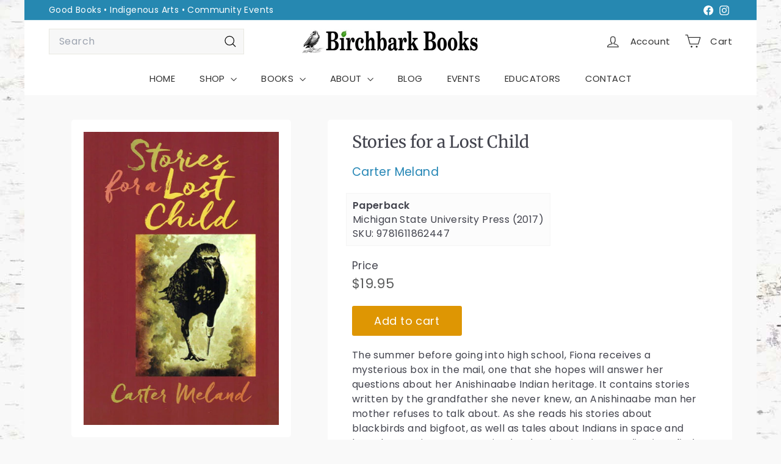

--- FILE ---
content_type: text/html; charset=utf-8
request_url: https://birchbarkbooks.com/?section_id=cart-ajax
body_size: 331
content:
<div id="shopify-section-cart-ajax" class="shopify-section">

<div
  class="cart__items"
  data-count="0"
>
  
</div>

<div class="cart__discounts text-right hide">
  <div>
    
  </div>
</div>

<div class="cart__subtotal">

<span aria-hidden="true">$0.00</span>
<span class="visually-hidden">$0.00</span>


</div>

<span class="cart-link__bubble">
  <span class="cart-link__bubble-num">0</span>
</span>

</div>